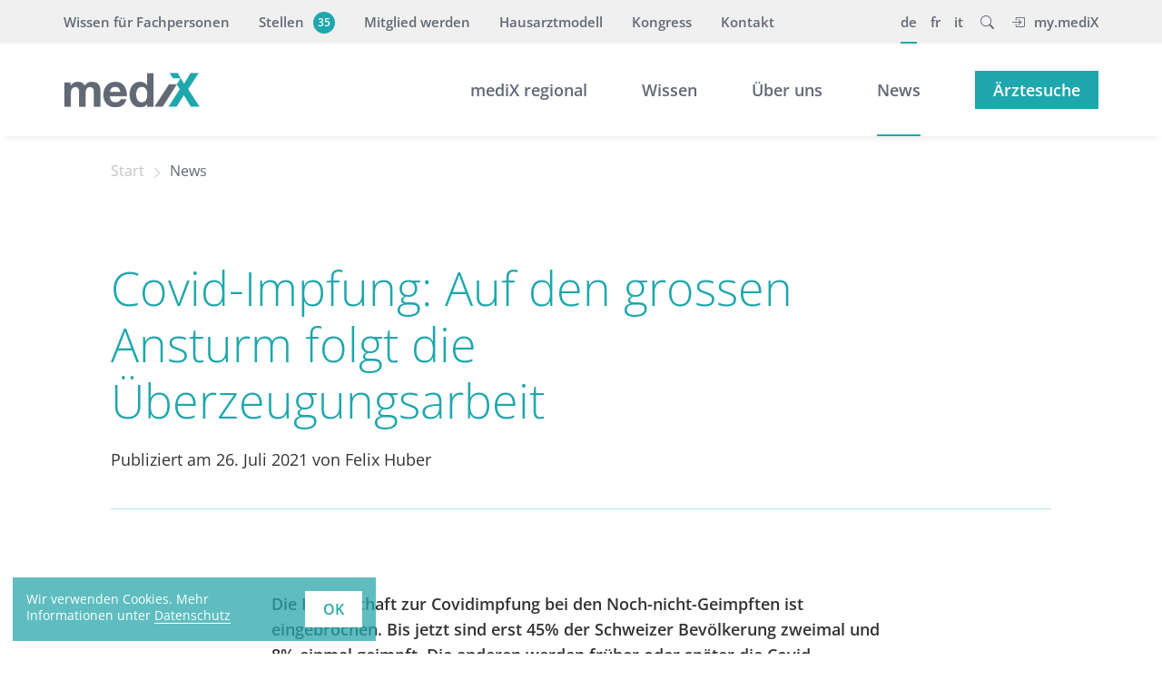

--- FILE ---
content_type: text/html; charset=utf-8
request_url: https://www.medix.ch/news/gesundheitsmagazin/covid-impfung-auf-den-grossen-ansturm-folgt-die-ueberzeugungsarbeit/
body_size: 5011
content:
    <!DOCTYPE html>
<html lang="de">
    <head>
                    <!-- Google Tag Manager -->
            <script>(function(w,d,s,l,i){w[l]=w[l]||[];w[l].push({'gtm.start':
                        new Date().getTime(),event:'gtm.js'});var f=d.getElementsByTagName(s)[0],
                    j=d.createElement(s),dl=l!='dataLayer'?'&l='+l:'';j.async=true;j.src=
                    'https://www.googletagmanager.com/gtm.js?id='+i+dl;f.parentNode.insertBefore(j,f);
                })(window,document,'script','dataLayer','GTM-P8X2P8ZM');</script>
            <!-- End Google Tag Manager -->
                    <meta charset="utf-8">
        <meta http-equiv="X-UA-Compatible" content="IE=edge">
        <meta name="viewport" content="width=device-width, initial-scale=1">
        <title>Covid-Impfung: Auf den grossen Ansturm folgt die Überzeugungsarbeit</title>
<meta name="robots" content="index, follow">
<link rel="canonical" href="https://www.medix.ch/news/gesundheitsmagazin/covid-impfung-auf-den-grossen-ansturm-folgt-die-ueberzeugungsarbeit/" />
<link rel="alternate" hreflang="de" href="https://www.medix.ch/news/gesundheitsmagazin/covid-impfung-auf-den-grossen-ansturm-folgt-die-ueberzeugungsarbeit/" />
<link rel="alternate" hreflang="fr" href="https://www.medix.ch/fr/actualites/gesundheitsmagazin-fr/covid-impfung-auf-den-grossen-ansturm-folgt-die-ueberzeugungsarbeit/" />
<link rel="alternate" hreflang="it" href="https://www.medix.ch/it/news/gesundheitsmagazin-it/covid-impfung-auf-den-grossen-ansturm-folgt-die-ueberzeugungsarbeit/" />
<meta name="description" content="Die Bereitschaft zur Covidimpfung bei den Noch-nicht-Geimpften ist eingebrochen. Bis jetzt sind erst 45% der Schweizer Bevölkerung zweimal und 8% einmal geimpft. Die anderen werden früher ode" />
<meta name="image" content="https://www.medix.ch/media/vaccine-6158190_1920.jpg" />
<meta property="og:title" content="Covid-Impfung: Auf den grossen Ansturm folgt die Überzeugungsarbeit">
<meta property="og:type" content="website">
<meta property="og:url" content="https://www.medix.ch/news/gesundheitsmagazin/covid-impfung-auf-den-grossen-ansturm-folgt-die-ueberzeugungsarbeit/" />
<meta property="og:description" content="Die Bereitschaft zur Covidimpfung bei den Noch-nicht-Geimpften ist eingebrochen. Bis jetzt sind erst 45% der Schweizer Bevölkerung zweimal und 8% einmal geimpft. Die anderen werden früher ode" />
<meta property="og:image" content="https://www.medix.ch/media/vaccine-6158190_1920.jpg" />
<meta property="og:image:width" content="1920" />
<meta property="og:image:height" content="1277" />
<meta name="twitter:card" content="summary_large_image" />
<meta name="twitter:title" content="Covid-Impfung: Auf den grossen Ansturm folgt die Überzeugungsarbeit">
<meta name="twitter:url" content="https://www.medix.ch/news/gesundheitsmagazin/covid-impfung-auf-den-grossen-ansturm-folgt-die-ueberzeugungsarbeit/" />
<meta name="twitter:description" content="Die Bereitschaft zur Covidimpfung bei den Noch-nicht-Geimpften ist eingebrochen. Bis jetzt sind erst 45% der Schweizer Bevölkerung zweimal und 8% einmal geimpft. Die anderen werden früher ode" />
<meta name="twitter:image" content="https://www.medix.ch/media/vaccine-6158190_1920.jpg" />
        <link rel="apple-touch-icon" sizes="57x57" href="/assets/theme/icons/apple-icon-57x57.png">
        <link rel="apple-touch-icon" sizes="60x60" href="/assets/theme/icons/apple-icon-60x60.png">
        <link rel="apple-touch-icon" sizes="72x72" href="/assets/theme/icons/apple-icon-72x72.png">
        <link rel="apple-touch-icon" sizes="76x76" href="/assets/theme/icons/apple-icon-76x76.png">
        <link rel="apple-touch-icon" sizes="114x114" href="/assets/theme/icons/apple-icon-114x114.png">
        <link rel="apple-touch-icon" sizes="120x120" href="/assets/theme/icons/apple-icon-120x120.png">
        <link rel="apple-touch-icon" sizes="144x144" href="/assets/theme/icons/apple-icon-144x144.png">
        <link rel="apple-touch-icon" sizes="152x152" href="/assets/theme/icons/apple-icon-152x152.png">
        <link rel="apple-touch-icon" sizes="180x180" href="/assets/theme/icons/apple-icon-180x180.png">
        <link rel="icon" type="image/png" sizes="192x192"  href="/assets/theme/icons/android-icon-192x192.png">
        <link rel="icon" type="image/png" sizes="32x32" href="/assets/theme/icons/favicon-32x32.png">
        <link rel="icon" type="image/png" sizes="96x96" href="/assets/theme/icons/favicon-96x96.png">
        <link rel="icon" type="image/png" sizes="16x16" href="/assets/theme/icons/favicon-16x16.png">
        <link rel="manifest" href="/assets/theme/icons/manifest.json">
        <meta name="msapplication-TileColor" content="#ffffff">
        <meta name="msapplication-TileImage" content="/assets/theme/icons/ms-icon-144x144.png">
        <meta name="theme-color" content="#ffffff">
        <link rel="stylesheet" href="/assets/theme/css/styles.css?1759400030">
        <link rel="stylesheet" href="/assets/addons/cookie_consent/css/cookie_consent_insites.css"><script type="text/javascript" src="/assets/addons/cookie_consent/js/cookie_consent_insites.js"></script><script>
            window.addEventListener("load", function() {
            window.cookieconsent.initialise({
    "theme": "block",
    "position": "bottom-left",
    "content": {
        "message": "Wir verwenden Cookies. Mehr Informationen unter",
        "dismiss": "OK",
        "deny": "",
        "allow": "",
        "link": "Datenschutz",
        "href": "\/datenschutz\/"
    },
    "type": "info",
    "elements": {
        "messagelink": "<span id=\"cookieconsent:desc\" class=\"cc-message\">{{message}} <a aria-label=\"learn more about cookies\" tabindex=\"0\" class=\"cc-link\" href=\"{{href}}\" target=\"_self\">{{link}}<\/a><\/span>"
    },
    "palette": {
        "popup": {
            "background": "rgba(42,167,171,0.75)",
            "text": "#ffffff"
        },
        "button": {
            "background": "#ffffff",
            "text": "#2aa7ab"
        }
    }
});
		});		
		</script>    </head>
<body id="cat10" class="wrap557">
    <!-- Google Tag Manager (noscript) -->
    <noscript><iframe src="https://www.googletagmanager.com/ns.html?id=GTM-P8X2P8ZM"
                      height="0" width="0" style="display:none;visibility:hidden"></iframe></noscript>
    <!-- End Google Tag Manager (noscript) -->
    
    <div class="collapse" id="searchCollapse">
        <div class="search-form">
            <div class="clr_wrap">
                <div class="position-relative">
                    <form class="search_it-form" id="search_it-form1" action="/suche/" method="get">
                        <input type="hidden" name="article_id" value="190" />
                        <input type="hidden" name="clang" value="1" />
                        <input type="text" name="search" class="form-control" placeholder="Suchbegriff" aria-label="Suchbegriff" value="">
                        <button type="button" class="p-0 search-close close close-toggler open" data-bs-toggle="collapse" data-bs-target="#searchCollapse" aria-label="Close">
                            <span class="icon-wrap">
                                <span class="navbar-toggler-icon"></span>
                            </span>
                        </button>
                    </form>
                </div>
            </div>
        </div>
    </div>
	<div class="nav-overlay"></div>
	<header>
        		<nav class="nav-top d-print-none">
			<div class="clr_wrap">
				<div class="inner-service">
					<ul class="nav-list service-list"><li class="nav-item">
								<a class="nav-link" href="/wissen/guidelines/">Wissen für Fachpersonen</a></li><li class="nav-item">
								<a class="nav-link" href="/stellen/">Stellen<span class="btn-counter"><span class="inner">35</span></span></a></li><li class="nav-item">
								<a class="nav-link" href="/mitglied-werden/">Mitglied werden</a></li><li class="nav-item">
								<a class="nav-link" href="/wissen/hausarztmodell/">Hausarztmodell</a></li><li class="nav-item">
								<a class="nav-link" href="/kongress/">Kongress</a></li><li class="nav-item">
								<a class="nav-link" href="/kontakt/">Kontakt</a></li></ul><ul class="nav-list lang-list">
    <li class="nav-item pe-4 lev1 active">
                        <a class="nav-link de" href="/news/">de</a>
                        </li><li class="nav-item pe-4 lev1">
                        <a class="nav-link fr" href="/fr/actualites/">fr</a>
                        </li><li class="nav-item pe-4 lev1">
                        <a class="nav-link it" href="/it/news/">it</a>
                        </li>        <li class="nav-item lev1 search-item pe-4">
            <a class="search-toggle nav-link" data-bs-toggle="collapse" href="#searchCollapse" role="button"
               aria-expanded="false" aria-controls="searchCollapse">
                <i class="bi bi-search pe-0"></i>
            </a>
        </li>
            <li class="nav-item lev1 logout">
                    <a class="lg nav-link" href="/login/"><i class="bi bi-box-arrow-in-right pe-3"></i>my.mediX</a>
                </li>
</ul>
				</div>
			</div>
		</nav>
        		<nav class="nav-main d-print-none">
			<div class="clr_wrap">
				<div class="nav-main-wrap navbar navbar-expand-lg">
					<div class="nav-inner-wrap w-100">
                                                    <h5 class="navbar-brand">
                                <a href="/">
                                    <img class="logo" src="/media/logo.svg"
                                         alt="mediX schweiz" width="148" height="37">
                                </a>
                            </h5>
                        						<button class="navbar-toggler" type="button" data-bs-toggle="collapse" data-bs-target="#navbarNavDropdown" aria-controls="navbarNavDropdown" aria-expanded="false" aria-label="Toggle navigation">
						    <span class="icon-wrap">
						        <span class="navbar-toggler-icon"></span>
						    </span>
						    <span class="m-name">Menü</span>
						</button>
						<div class="collapse navbar-collapse mn-wrap" id="navbarNavDropdown">
							<div class="mobile_wrap">
							<ul class="nav-list main-list nav-list557">
    <li id="lev-item0" class="nav-item lev1">
                        <a class="nav-link" href="/medix-regional/">mediX regional</a></li><li id="lev-item1" class="dropdown lev1 nav-item d-link">
                        <a class="nav-link dropdown-link" href="/wissen/guidelines/">Wissen</a><ul class="dropdown-subnav dl-nav"><li class="nav-item lev2">
                                    <a class="nav-link" href="/wissen/gesundheitsdossiers/">Wissen für PatientInnen</a>
                                </li><li class="nav-item lev2">
                                    <a class="nav-link" href="/wissen/guidelines/">Wissen für Fachpersonen</a>
                                </li><li class="nav-item lev2">
                                    <a class="nav-link" href="/wissen/forschung-managed-care/">Forschung Managed Care</a>
                                </li></ul></li><li id="lev-item2" class="dropdown lev1 nav-item d-link">
                        <a class="nav-link dropdown-link" href="/ueber-uns/medix-schweiz/">Über uns</a><ul class="dropdown-subnav dl-nav"><li class="nav-item lev2">
                                    <a class="nav-link" href="/ueber-uns/medix-schweiz/">mediX schweiz</a>
                                </li><li class="nav-item lev2">
                                    <a class="nav-link" href="/ueber-uns/werte-und-leistungen/">Werte und Leistungen</a>
                                </li><li class="nav-item lev2">
                                    <a class="nav-link" href="/ueber-uns/mitglieder/">Mitglieder</a>
                                </li><li class="nav-item lev2">
                                    <a class="nav-link" href="/ueber-uns/partner/">Partner </a>
                                </li><li class="nav-item lev2">
                                    <a class="nav-link" href="/stellen/">Stellen</a>
                                </li><li class="nav-item lev2">
                                    <a class="nav-link" href="/mitglied-werden/">Mitglied werden</a>
                                </li><li class="nav-item lev2">
                                    <a class="nav-link" href="/kontakt/">Kontakt</a>
                                </li></ul></li><li id="lev-item3" class="nav-item lev1 active">
                        <a class="nav-link" href="/news/">News</a></li><li id="lev-item4" class="nav-item lev1">
                        <a class="nav-link btn btn-primary text-white med-list-item" href="/aerztesuche/">Ärztesuche</a></li></ul>

							</div>
                            							<div class="mobile-service">
								<div class="mobile_wrap">
									<ul class="nav-list service-list"><li class="nav-item">
								<a class="nav-link" href="/wissen/guidelines/">Wissen für Fachpersonen</a></li><li class="nav-item">
								<a class="nav-link" href="/stellen/">Stellen<span class="btn-counter"><span class="inner">35</span></span></a></li><li class="nav-item">
								<a class="nav-link" href="/mitglied-werden/">Mitglied werden</a></li><li class="nav-item">
								<a class="nav-link" href="/wissen/hausarztmodell/">Hausarztmodell</a></li><li class="nav-item">
								<a class="nav-link" href="/kongress/">Kongress</a></li><li class="nav-item">
								<a class="nav-link" href="/kontakt/">Kontakt</a></li></ul><ul class="nav-list lang-list">
    <li class="nav-item pe-4 lev1 active">
                        <a class="nav-link de" href="/news/">de</a>
                        </li><li class="nav-item pe-4 lev1">
                        <a class="nav-link fr" href="/fr/actualites/">fr</a>
                        </li><li class="nav-item pe-4 lev1">
                        <a class="nav-link it" href="/it/news/">it</a>
                        </li>        <li class="nav-item lev1 search-item pe-4">
            <a class="search-toggle nav-link" data-bs-toggle="collapse" href="#searchCollapse" role="button"
               aria-expanded="false" aria-controls="searchCollapse">
                <i class="bi bi-search pe-0"></i>
            </a>
        </li>
            <li class="nav-item lev1 logout">
                    <a class="lg nav-link" href="/login/"><i class="bi bi-box-arrow-in-right pe-3"></i>my.mediX</a>
                </li>
</ul>
								</div>
							</div>
                            						</div>
					</div>
				</div>
			</div>
		</nav>
	</header>
<main>
        <nav class="breadcrumbs container d-print-none">
			<div class="row">
				<div class="col-lg-10 offset-lg-1">
					<ul class="rex-breadcrumb"><li class="rex-lvl1"><a href="/" title="Start">Start</a></li><li><a href="/news/" title="News">News</a></li></ul>
				</div>
			</div>
		</nav>

      <section class="module container news-detail">
	<div class="row">
        <div class="col-lg-10 offset-lg-1">
        	    <div class="lead-header">
    	<div class="row">
			<h1 class="page-title col-lg-10">Covid-Impfung: Auf den grossen Ansturm folgt die Überzeugungsarbeit</h1>			<div class="page-lead c-text col-lg-8"><p>Publiziert am 26. Juli 2021 von Felix Huber</p></div>            		</div>
    </div>
        	<div class="row">
        		<div class="col-lg-8 c-text m-auto">
        	<section class="headerDetail ng-scope">
<p class="lead ng-binding ng-scope">Die Bereitschaft zur Covidimpfung bei den Noch-nicht-Geimpften ist eingebrochen. Bis jetzt sind erst 45% der Schweizer Bev&ouml;lkerung zweimal und 8% einmal geimpft. Die anderen werden fr&uuml;her oder sp&auml;ter die Covid-Erkrankung durchmachen. Sie gef&auml;hrden damit die erst gerade wiedergewonnenen Freiheiten.</p>
<p class="clearBoth">In der t&auml;glichen Sprechstunde stellen wir eine erschreckende Gleichg&uuml;ltigkeit der nicht-Covid-geimpften Personen fest. Viele w&auml;hnen sich in einer tr&uuml;gerischen Sicherheit und glauben, von der Herdenimmunit&auml;t profitieren zu k&ouml;nnen. Diese Herdenimmunit&auml;t wird es nicht geben. Andere wollen einfach noch etwas zuwarten und beobachten, ob die Impfstoffe tats&auml;chlich so sicher sind. Und dann gibt es die Covid-Leugner, die jetzt nicht mehr zur&uuml;ckkrebsen k&ouml;nnen. Es kursieren die wildesten und absurdesten Verschw&ouml;rungstheorien &uuml;ber die Covid-Impfung, die f&uuml;r jeden Naturwissenschaftler eine Beleidigung sind.</p>
</section>
<div class="postDetailElement ng-scope">
<p class="ng-scope">In den n&auml;chsten Wochen wird der Druck sich impfen zu lassen, kontinuierlich zunehmen. Betriebe werden immer h&auml;ufiger ein Zertifikat verlangen, die Einreise in andere L&auml;nder wird noch sch&auml;rfer kontrolliert werden und der Besuch von Veranstaltungen und Restaurants wird in vielen L&auml;ndern von einem Zertifikat abh&auml;ngen. Irgendwann wird es den Nicht-Geimpften verleiden, sich immer wieder testen zu lassen.</p>
<p class="ng-scope">In der Hausarztsprechstunde fragen wir jeden Patienten und jede Patientin, ob er oder sie gegen Covid geimpft ist. Fast immer kommen die Noch-nicht-Geimpften dann im vertrauensvollen pers&ouml;nlichen Gespr&auml;ch zum Schluss, dass der Nutzen der Impfung die Risiken bei weitem &uuml;berwiegt. Damit dieser Erkenntnis auch Taten folgen, sollte m&ouml;glichst direkt aus der Sprechstunde geimpft werden k&ouml;nnen. Daf&uuml;r braucht es aber ein paar organisatorische &Auml;nderungen.</p>
<ul class="ng-scope">
<li>Wir brauchen so bald als m&ouml;glich Covid-Einzelimpfdosen, um sofort impfen zu k&ouml;nnen. Bis dahin sollten zumindest &Uuml;berkapazit&auml;ten auf die kantonale Buchungsplattform gestellt werden k&ouml;nnen, damit keine Impfdosen verfallen.</li>
<li>Der Vertrieb soll &uuml;ber die &uuml;blichen Lieferanten und nicht mehr &uuml;ber die Kantonsapotheken abgewickelt werden, weil deren Logistik zu schwerf&auml;llig ist.</li>
<li>Der Bund &uuml;bernimmt weiterhin die Kosten f&uuml;r den Impfstoff.</li>
<li>Die &auml;rztlichen Leistungen werden ganz normal &uuml;ber den Tarmed abgerechnet.</li>
<li>Es wird auf eine einfaches, ins Praxisinformatiksystem integriertes Meldesystem umgestellt.</li>
<li>Die Antigenschnellteste bei Symptomlosen sollen nicht mehr vom Bund &uuml;bernommen werden</li>
</ul>
<p class="ng-scope">Damit sich auch die Patienten impfen lassen, f&uuml;r welche die Impfung weniger wichtig erscheint, braucht es jetzt an Stelle von grossen zentralen Impfzentren einen niederschwelligen Zugang. Die teuren Impfzentren k&ouml;nnen langsam abgebaut und geschlossen werden und die weiteren Covid-Impfungen und dann sp&auml;ter die Covid-Auffrischimpfungen ohne schwerf&auml;llige Einrichtungen prim&auml;r in den bestehenden Hausarztpraxen abgewickelt werden.</p>
</div>
<div class="postDetailElement ng-scope">
<p class="ng-scope">Dr. med. Felix Huber, Pr&auml;sident der mediX &Auml;rztenetze &nbsp;</p>
</div>        		</div>
        	</div>
        </div>
    </div>
</section>
</main>
<footer class="footer d-print-none">
    <div class="container">
        <div class="row">
            <div class="col-lg-10 offset-lg-1">
                                <div class="footer-copy">
                    <div class="row">
                        <div class="col-lg-6 order-1 order-lg-0">
                            <p>&copy; 2025 mediX schweiz. Alle Rechte vorbehalten.</p>
                        </div>
                        <div class="col-lg-6 order-0 order-lg-1">
								<ul class="legal-links">                                    <li>
                                        <a href="/kontakt/">Kontakt</a>
                                    </li>
                                                                        <li>
                                        <a href="/impressum/">Impressum</a>
                                    </li>
                                                                        <li>
                                        <a href="/datenschutz/">Datenschutz</a>
                                    </li>
                                    </ul>
								</div>                    </div>
                </div>
            </div>
        </div>
    </div>
</footer>
<script src="/assets/theme/js/plugins-min.js?1740063406"></script>
<script src="/assets/theme/js/app-min.js?1751550379" defer="defer"></script>
</body>
</html>

--- FILE ---
content_type: application/javascript
request_url: https://www.medix.ch/assets/theme/js/app-min.js?1751550379
body_size: 4780
content:
const body=document.querySelector("body"),navMain=document.querySelector(".nav-main"),navLinks=document.querySelectorAll(".nav-link"),navTop=document.querySelector(".nav-top"),navbarCollapse=document.querySelector(".navbar-collapse"),guide_nav_links=document.querySelectorAll(".guide-nav a"),projectDown=document.getElementById("projectDown"),r_count=document.getElementById("r-count"),form_textareas_fields=document.querySelectorAll("[data-autoresize]"),contentLinks=document.links,pdfLinks=document.querySelectorAll('a[href$=".pdf"]'),openNwLinks=document.querySelectorAll("a.open_nw"),linkItems=document.querySelectorAll(".link-item"),searchRows=document.querySelectorAll("#jobs_out tr"),newsModal=document.getElementById("news-cta"),js_select=document.querySelectorAll(".js-select"),formInputs=document.querySelectorAll(".form-input");function getSiteUrl(){return window.location.protocol+"//"+window.location.hostname}function getSiteLang(){var e="/"+document.documentElement.lang;return"/de"===e&&(e=""),e}const rootURL=getSiteUrl()+getSiteLang();function addAutoResize(){form_textareas_fields.forEach((function(e){e.style.boxSizing="border-box";var t=e.offsetHeight-e.clientHeight,n=e.value;"string"==typeof n&&n.trim().length>0&&(e.style.height="auto",e.style.height=e.scrollHeight+t+"px"),e.addEventListener("input",(function(e){e.target.style.height="auto",e.target.style.height=e.target.scrollHeight+t+"px"})),e.removeAttribute("data-autoresize")}))}function affixScroll(){const e=window.matchMedia("only screen and (max-width: 767px)");let t=navTop&&navTop.offsetHeight||0;e.matches&&(t=0),window.addEventListener("scroll",(()=>{const e=window.pageYOffset||document.documentElement.scrollTop;navMain&&(e>t?navMain.classList.add("affix"):navMain.classList.contains("affix")&&navMain.classList.remove("affix"))}))}function NavDropdownFunc(){if(navLinks&&navLinks.length>0){const e=new bootstrap.Collapse("#navbarNavDropdown",{toggle:!1});navLinks.forEach((t=>{t.addEventListener("click",(n=>{const o=t.dataset.scroll;if(o){matchMedia("only screen and (max-width: 991px)").matches&&e.hide();const t=document.getElementById(o);setTimeout((()=>{t.scrollIntoView({behavior:"smooth",block:"start"})}),600),n.preventDefault()}}))}))}document.querySelectorAll(".dropdown-link").forEach((e=>{e.addEventListener("click",(t=>{const n=e.parentElement,o=n.querySelector(".dropdown-subnav");o&&(o.classList.contains("clicked")?(n.classList.remove("open"),o.classList.remove("clicked")):(n.classList.add("open"),o.classList.add("clicked"))),t.preventDefault()}))}))}function MobileFuncs(){r_count&&(matchMedia("only screen and (max-width: 991px)").matches?r_count.classList.add("result-collapse"):r_count.classList.remove("result-collapse"))}function MDFuncs(){if(matchMedia("only screen and (min-width: 768px)").matches){const e=document.querySelectorAll(".main-list li.dropdown");e&&e.forEach((e=>{const t=e.querySelector(".dl-nav");if(t){const n=e.getBoundingClientRect().left-35;t.style.left=`${n}px`}}))}if(matchMedia("only screen and (min-width: 992px)").matches){const e=document.querySelector(".with-indicator");if(e){const t=document.querySelector("li.indicator"),n=e.querySelectorAll(".indicator-item"),o=e.offsetWidth;n.forEach((e=>{e.addEventListener("mouseenter",(function(){const e=this.offsetWidth,n=this.offsetLeft,s=o-(n+e);t.style.left=`${n}px`,t.style.right=`${s}px`,t.style.width=`${e}px`}))}))}}}function scrollFuncs(){if(matchMedia("only screen and (min-width: 768px)").matches){const e=document.getElementById("stickyNav");if(e){const t=e.parentElement.getBoundingClientRect().top,n=document.querySelector(".guide-content"),o=n?n.offsetHeight+100:0,s=window.scrollY+100;t-100<0?(e.classList.contains("sticky")||e.classList.add("sticky"),s>o?e.classList.add("sticky_bottom"):e.classList.remove("sticky_bottom")):e.classList.contains("sticky")&&e.classList.remove("sticky")}}}function getUrlParams(){var e=window.location.search,t="";return e&&(t=new URLSearchParams(e).get("region")),t}function searchStellenFilterRows(e,t){searchRows.forEach((function(n){const o=n,s=n.querySelectorAll("td");s.length>0&&s.forEach((n=>{const o=n.dataset.filter;if(n.dataset.parent===t)if(n.classList.add("filtered"),""===e&&n.classList.remove("filtered","active-col"),"s-2"===t){const t=o.split(","),s=parseInt(e),a=parseInt(t[0]),l=parseInt(t[1]||"0");isNaN(l)||0===l?a===s?n.classList.add("active-col"):n.classList.remove("active-col"):s>=a&&s<=l?n.classList.add("active-col"):n.classList.remove("active-col")}else"s-0"===t?o.includes(e)?n.classList.add("active-col"):n.classList.remove("active-col"):o===e?n.classList.add("active-col"):n.classList.remove("active-col")}));const a=o.querySelectorAll(".filtered").length;o.querySelectorAll(".active-col").length<a?o.classList.add("hide"):o.classList.remove("hide")}))}if(navbarCollapse&&(navbarCollapse.addEventListener("show.bs.collapse",(function(){navMain&&navMain.classList.add("open"),body.classList.add("locked")})),navbarCollapse.addEventListener("hidden.bs.collapse",(function(){navMain&&navMain.classList.remove("open"),body.classList.remove("locked")}))),projectDown&&projectDown.addEventListener("click",(function(){const e=document.getElementById("pd");if(e){const t=e.getBoundingClientRect().top+window.scrollY;window.scrollTo({top:t,behavior:"smooth"})}})),guide_nav_links){let e;guide_nav_links.forEach((t=>{t.addEventListener("click",(function(t){if(e=t.target.closest("a").hash,e){const t=document.querySelector(e);if(t){const e=t.offsetTop-60;window.scrollTo({top:e,behavior:"smooth"})}}t.preventDefault()}))}))}const news_container=document.getElementById("news_out"),newsloadUrl=`${rootURL}/news/filter/`;function newsLoad(e){const t=document.getElementById(`news${e}`),n=t.querySelector(".result"),o=n.children.length,s=new URLSearchParams;s.append("filterid",e),s.append("offset",o),fetch(newsloadUrl,{method:"POST",headers:{"Content-Type":"application/x-www-form-urlencoded"},body:s.toString()}).then((e=>e.text())).then((e=>{n.insertAdjacentHTML("beforeend",e),news_container.querySelectorAll(".cat_active").forEach((e=>{e.classList.remove("cat_active","show")})),t.classList.add("cat_active","show")})).catch((e=>console.error("Error loading items:",e)))}function removeActiveNewsLink(e){e.forEach((function(e){e.classList.remove("active")}))}if(contentLinks)for(var i=0,linksLength=contentLinks.length;i<linksLength;i++)contentLinks[i].hostname!=window.location.hostname&&(contentLinks[i].target="_blank");pdfLinks&&pdfLinks.forEach((e=>{e.target="_blank"})),openNwLinks&&openNwLinks.forEach((e=>{e.target="_blank"})),linkItems&&linkItems.forEach((e=>{e.addEventListener("click",(t=>{window.location.href=e.dataset.link,t.preventDefault()}))})),form_textareas_fields&&addAutoResize(form_textareas_fields);const mainIFrames=document.querySelectorAll("main iframe");let parTable;mainIFrames.length>0&&mainIFrames.forEach((e=>{const t=document.createElement("div");t.className="embed-container",e.parentNode.insertBefore(t,e),t.appendChild(e)}));const wrapTables=document.querySelectorAll("main table");wrapTables.length>0&&wrapTables.forEach((e=>{if(parTable=e.parentNode,!parTable.classList.contains("table-responsive-sm")){const t=document.createElement("div");t.className="table-responsive-sm",parTable.insertBefore(t,e),t.appendChild(e)}e.classList.contains("table")||e.classList.add("table"),e.classList.contains("custom_table")||e.classList.add("custom_table")}));const swiper=document.querySelectorAll("[data-swiper]");swiper&&swiper.forEach((function(e){const t=JSON.parse(e.dataset.swiper);new Swiper(e,t)}));const ss_scroll_container=document.querySelector(".ss-scroll"),ss_scroll_wrapper=document.querySelector(".ss-wrapper");ss_scroll_container&&ss_scroll_wrapper&&(ss_scroll_container.classList.contains("ss-hidden")||ss_scroll_wrapper.classList.add("ss-bgbar"));const stellen_neu=document.getElementById("stellen-neu");var eventHandler=function(e,t){return function(){t.classList.contains("stellen-select")&&(stellen_neu?stellenFilter():searchStellenFilterRows(arguments[0],t.getAttribute("id")))}};function stellenFilter(){const e=document.querySelectorAll(".stellen-card"),t=document.getElementById("stellen-none");try{const n={job:document.querySelector("#job")?.tomselect?.getValue()||"",fachgebiet:document.querySelector("#fachgebiet")?.tomselect?.getValue()||"",region:document.querySelector("#region")?.tomselect?.getValue()||[],pensum:document.querySelector("#pensum")?.tomselect?.getValue()||""};let o=0;const s=e.length;e.forEach((e=>{let t=!0;const s={job:{value:n.job,test:e=>!n.job||e.dataset.job===n.job},fachgebiet:{value:n.fachgebiet,test:e=>{if(!n.fachgebiet)return!0;return e.dataset.fachgebiet.split(",").map((e=>e.trim())).includes(n.fachgebiet)}},region:{value:n.region,test:e=>{if(!n.region.length)return!0;const t=e.dataset.region.split(",").map((e=>e.trim()));return n.region.some((e=>t.includes(e)))}},pensum:{value:n.pensum,test:e=>{if(!n.pensum)return!0;const[t,o]=e.dataset.pensum.split(",").map((e=>parseInt(e.trim(),10))),s=parseInt(n.pensum,10);return s>=t&&s<=o}}};t=Object.values(s).every((t=>t.test(e))),e.style.display=t?"block":"none",t||o++})),t&&(t.style.display=o===s?"block":"none")}catch(t){console.error("Error in stellenFilter:",t),e.forEach((e=>e.style.display="block"))}}js_select&&js_select.forEach((e=>{let t={};t=stellen_neu&&e.hasAttribute("multiple")?{plugins:["change_listener"],plugins:{remove_button:{title:"Remove this item"}},hidePlaceholder:!0,allowEmptyOption:!0,onChange:eventHandler("onChange",e)}:{plugins:["change_listener"],allowEmptyOption:!0,onChange:eventHandler("onChange",e)},new TomSelect(e,t)})),formInputs&&(formInputs.forEach((function(e){const t=e.querySelector("input"),n=e.querySelector("textarea"),o=e.querySelector("label");t&&""!==t.value&&o.classList.add("up"),n&&""!==n.value&&o.classList.add("up")})),formInputs.forEach((function(e){e.addEventListener("focusout",(function(){const t=e.querySelector("input"),n=e.querySelector("textarea"),o=e.querySelector("label");t&&(""!==t.value?o.classList.add("up"):o.classList.remove("up")),n&&(""!==n.value?o.classList.add("up"):o.classList.remove("up"))}))})));const search_input=document.getElementById("search");if(search_input){const e=search_input.classList.contains("short-gl");var globalTimeout=null;if(e)var awesompleteUrl=rootURL+"/wissen/guidelines/kurzversion/request/";else{awesompleteUrl=rootURL+"/wissen/guidelines/suche/";"/fr"===getSiteLang()&&(awesompleteUrl=rootURL+"/connaissances/guide-des-bonnes-pratiques/suche/"),"/it"===getSiteLang()&&(awesompleteUrl=rootURL+"/conoscenza/linee-guida/suche/")}var awesomplete=new Awesomplete(search_input,{minChars:4,maxItems:20,autoFirst:!1,sort:!1});window.addEventListener("awesomplete-selectcomplete",(function(e){var t=e.text.value;e.text.label,e.target;const n=document.getElementById("infoMPPModal"),o=document.getElementById("infoRegisterModal");let s;"#infoMPPModal"===t||"#infoRegisterModal"===t?(s="#infoMPPModal"===t?new bootstrap.Modal(n):new bootstrap.Modal(o),s.show(),search_input.value=""):window.location.href=t}),!1),search_input.addEventListener("keyup",(()=>{null!==globalTimeout&&clearTimeout(globalTimeout),globalTimeout=setTimeout((()=>{globalTimeout=null;const e=new FormData;e.append("search",search_input.value),fetch(awesompleteUrl,{method:"POST",body:e}).then((e=>e.json())).then((e=>{var t=e.map((e=>({label:e.guide_name,value:e.guide_link})));awesomplete.list=t})).catch((e=>console.error("Error:",e)))}),200)}))}const pw_fields=document.querySelectorAll("input[type='password']");pw_fields&&pw_fields.forEach((function(e){var t=document.createElement("i");if(t.className="bi bi-eye",!e.closest(".input-group")){var n=document.createElement("div");n.className="input-group",e.parentNode.insertBefore(n,e),n.appendChild(e)}var o=document.createElement("span");o.className="input-group-btn position-absolute end-0 mt-1";var s=document.createElement("button");s.type="button",s.className="btn btn-view",s.tabIndex=-1,s.appendChild(t),o.appendChild(s),e.parentNode.insertBefore(o,e.nextSibling),s.addEventListener("click",(function(n){t.classList.toggle("bi-eye"),t.classList.toggle("bi-eye-slash"),"password"===e.type?e.type="text":e.type="password",n.stopPropagation(),n.preventDefault()}))}));let modalUpdate="";if(newsModal){var expTime=new Date((new Date).getTime()+36e5);modalUpdate=newsModal.dataset.update;const e=new bootstrap.Modal(newsModal);Cookies.get("newsCTA")?modalUpdate!=Cookies.get("newsCTA")&&(Cookies.set("newsCTA",modalUpdate,{expires:expTime}),e.show()):(Cookies.set("newsCTA",modalUpdate,{expires:expTime}),e.show())}NavDropdownFunc(),MobileFuncs(),MDFuncs(),affixScroll(),scrollFuncs(),window.onload=function(){body.classList.remove("locked"),body.classList.add("loaded");const e=document.getElementById("gl-stoerer"),t=document.getElementById("mkv_link");if(e&&t){const n=t.getAttribute("href"),o=e.querySelector("a");o&&o.setAttribute("href",n),window.matchMedia("only screen and (max-width: 767px)").matches&&setTimeout((()=>{e.style.bottom="0"}),1e3),window.matchMedia("only screen and (min-width: 768px)").matches&&(setTimeout((()=>{e.style.right="0"}),1e3),setTimeout((()=>{e.classList.add("hide-span")}),6e3))}[...document.querySelectorAll('[data-bs-toggle="tooltip"]')].map((e=>new bootstrap.Tooltip(e,{boundary:document.body})));let n;if(news_container){const e=document.querySelectorAll(".news-cat-link");e.length>0&&e.forEach((function(t){t.addEventListener("click",(o=>{n=t.dataset.news,removeActiveNewsLink(e),t.classList.add("active"),newsLoad(n),o.preventDefault()}))}));const t=document.getElementById("load-info");let o=0;new IntersectionObserver(((e,t)=>{e.forEach((e=>{e.isIntersecting&&(o++,1==o&&(n=news_container.querySelector(".cat_active").dataset.load,newsLoad(n),o=0))}))}),{root:null,rootMargin:"300px 0px 0px 0px",threshold:0}).observe(t)}if(document.getElementById("fixed-header")){const e=document.querySelector(".td-l").offsetWidth,t=document.querySelector(".td-r").offsetWidth;document.querySelector(".fix-l").style.width=`${e+12}px`,document.querySelector(".fix-r").style.width=`${t}px`;const n=document.querySelector(".fix-th"),o=document.querySelector(".sticky_table"),s=document.querySelector(".nav-main").offsetHeight,a=o.offsetHeight;window.addEventListener("scroll",(function(){const e=window.pageYOffset,t=o.getBoundingClientRect().top+e,l=e+s+8-t,c=s-20,i=document.querySelector(".legend-list");l>0&&l<a?(n.style.top=`${c}px`,n.style.display="block",i&&i.classList.add("sticky")):(n.style.display="none",i&&i.classList.remove("sticky"))}))}},window.addEventListener("scroll",(()=>{affixScroll(),scrollFuncs()})),window.addEventListener("resize",(()=>{MobileFuncs(),MDFuncs()}));

--- FILE ---
content_type: image/svg+xml
request_url: https://www.medix.ch/media/logo.svg
body_size: 16363
content:
<?xml version="1.0" encoding="UTF-8"?>
<svg width="148px" height="37px" viewBox="0 0 148 37" version="1.1" xmlns="http://www.w3.org/2000/svg" xmlns:xlink="http://www.w3.org/1999/xlink">
    <!-- Generator: Sketch 54.1 (76490) - https://sketchapp.com -->
    <title>medix_logo_farbtest_2020_web@2x</title>
    <desc>Created with Sketch.</desc>
    <g id="Page-1" stroke="none" stroke-width="1" fill="none" fill-rule="evenodd">
        <image id="medix_logo_farbtest_2020_web@2x" x="0" y="0" width="148" height="38" xlink:href="[data-uri]"></image>
    </g>
</svg>